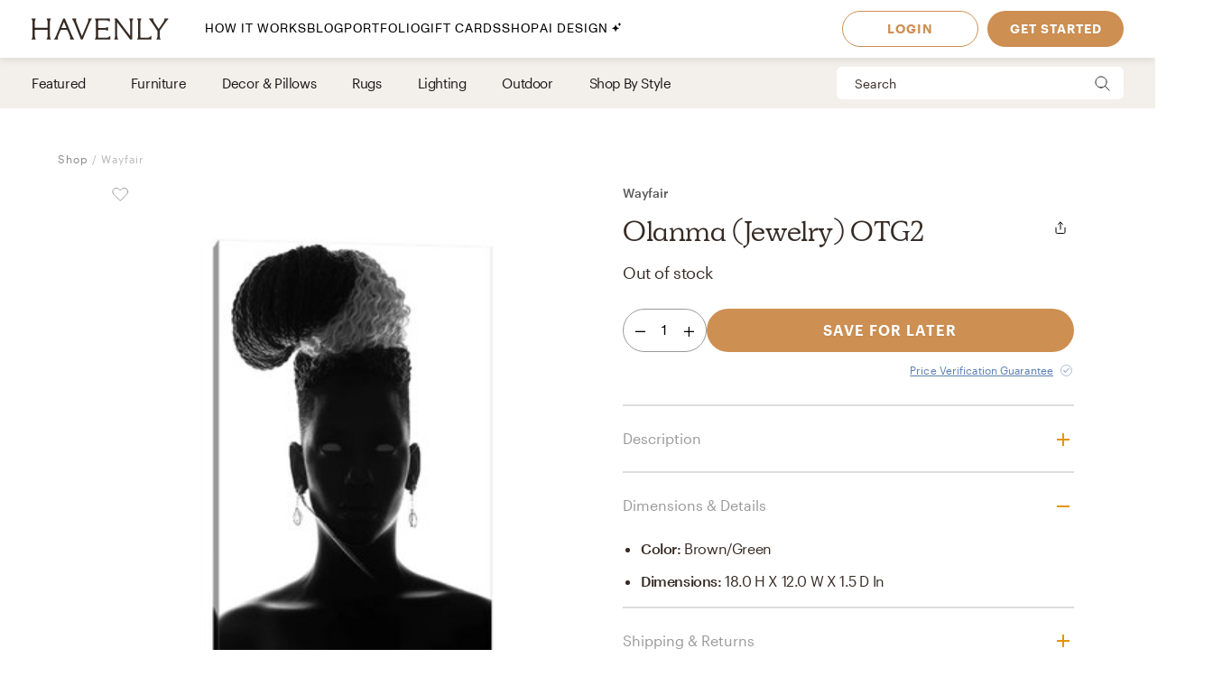

--- FILE ---
content_type: text/css; charset=UTF-8
request_url: https://havenly.com/_next/static/css/6dab51fa5473ea35.css
body_size: 3838
content:
.Button_isDesktopOnly___2ciz{display:none}@media(min-width:1024px){.Button_isDesktopOnly___2ciz{display:flex}}@keyframes NavLinks_fadeIn__FN9TT{0%{opacity:0}to{opacity:1}}@keyframes NavLinks_fadeOut__WS2Ry{0%{opacity:1}to{opacity:0}}@keyframes NavLinks_fadeDown__H0Bqo{0%{opacity:0;transform:translateY(-20px)}to{opacity:1;transform:none}}@keyframes NavLinks_fadeUp__EEoj1{0%{opacity:0;transform:translateY(20px)}to{opacity:1;transform:none}}@keyframes NavLinks_fadeLeft__57TMW{0%{opacity:0;transform:translateX(20px)}to{opacity:1;transform:none}}@keyframes NavLinks_fadeRight__7ooqD{0%{opacity:0;transform:translateX(-20px)}to{opacity:1;transform:none}}@keyframes NavLinks_pop__gzxbV{0%{opacity:0;transform:scale(.25)}50%{opacity:1;transform:scale(1.15)}65%{opacity:1;transform:scale(.9)}75%{opacity:1;transform:scale(1.05)}82%{opacity:1;transform:scale(.975)}90%{opacity:1;transform:scale(1.015)}to{opacity:1;transform:none}}@keyframes NavLinks_rotateSlideUpwards__8D_qF{0%{opacity:0;transform:translate3d(0,10px,-50px) rotateX(-10deg)}to{opacity:1;transform:none}}@keyframes NavLinks_popIn__X7fxr{0%{opacity:0;transform:scale(.65)}80%{opacity:1;transform:scale(1.05)}to{opacity:1;transform:none}}@keyframes NavLinks_pressAndRelease__ziwhQ{0%,to{transform:none}40%{transform:scale(.95)}}.NavLinks_NavLinks__yq9c4{display:flex;align-items:center;width:100%;height:100%;margin-right:3vw}.NavLinks_NavLinks__yq9c4 .NavLinks_Logo__h_BoL{position:relative;z-index:1040;line-height:0}.NavLinks_NavLinks__yq9c4 .NavLinks_Logo__h_BoL svg{height:24px}.NavLinks_NavLinks__yq9c4 .NavLinks_Logo__h_BoL path{fill:#362b24;transition:all .25s ease}.NavLinks_NavLinks__yq9c4 .NavLinks_Logo__h_BoL.NavLinks_Conflicting__4Uzq3 path{stroke:#fff;fill:#fff}.NavLinks_NavLinks__yq9c4 .NavLinks_MenuLinkList__Ax2lY{list-style-type:none;width:100%;margin:0;gap:clamp(5px,2vw,49px)}.NavLinks_NavLinks__yq9c4 .NavLinks_MenuLinkList__Ax2lY,.NavLinks_NavLinks__yq9c4 .NavLinks_MenuLinkList__Ax2lY .NavLinks_MenuLinkContainer__qXZrv{display:flex;align-items:center;justify-content:flex-start;height:100%}.NavLinks_NavLinks__yq9c4 .NavLinks_MenuLinkList__Ax2lY .NavLinks_MenuLinkContainer__qXZrv .NavLinks_MenuLinkTitle__RcjGA{position:relative;z-index:1040;cursor:pointer;display:flex;height:100%;align-items:center;transition:color .25s ease;white-space:nowrap}.NavLinks_NavLinks__yq9c4 .NavLinks_MenuLinkList__Ax2lY .NavLinks_MenuLinkContainer__qXZrv .NavLinks_MenuLinkTitle__RcjGA:hover{text-decoration:none}.NavLinks_NavLinks__yq9c4 .NavLinks_MenuLinkList__Ax2lY .NavLinks_MenuLinkContainer__qXZrv .NavLinks_MenuLinkTitle__RcjGA span:after{display:block;content:"";border-bottom:1px solid;transform:scaleX(0);transition:transform .25s ease-in-out 5ms}.NavLinks_NavLinks__yq9c4 .NavLinks_MenuLinkList__Ax2lY .NavLinks_MenuLinkContainer__qXZrv .NavLinks_MenuLinkTitle__RcjGA:hover span:after{transform:scaleX(1);text-decoration:none}.NavLinks_NavLinks__yq9c4 .NavLinks_MenuLinkList__Ax2lY .NavLinks_MenuLinkContainer__qXZrv .NavLinks_MenuLinkTitle__RcjGA.NavLinks_Conflicting__4Uzq3{color:#fff}.NavLinks_NavLinks__yq9c4 .NavLinks_MenuLinkList__Ax2lY .NavLinks_MenuLinkContainer__qXZrv .NavLinks_SubNavContainer__u_EDt{left:0;bottom:1px;position:absolute}.NavLinks_NavLinks__yq9c4 .NavLinks_MenuLinkList__Ax2lY .NavLinks_MenuLinkContainer__qXZrv .NavLinks_SubNavContainer__u_EDt .NavLinks_Outline__9IELz{width:auto;top:0;left:0;right:0;position:absolute;margin:0 30px}.NavLinks_NavLinks__yq9c4 .NavLinks_MenuLinkList__Ax2lY .NavLinks_MenuLinkContainer__qXZrv .NavLinks_SubNavContainer__u_EDt nav{display:flex;gap:10px;flex-direction:row;box-shadow:0 2px 2px -2px rgba(0,0,0,.1);background:#fff;justify-content:space-around;z-index:1040;width:100%;transition:all .3s;position:fixed;overflow:hidden;max-height:0;opacity:0}.NavLinks_NavLinks__yq9c4 .NavLinks_MenuLinkList__Ax2lY .NavLinks_MenuLinkContainer__qXZrv:hover .NavLinks_SubNavContainer__u_EDt nav{max-height:500px;opacity:1;padding:30px max(35px,calc((100vw - 1440px) / 2 + 35px))}.NavLinks_NavLinks__yq9c4 .NavLinks_OverrideWrapper__VUBTi{width:100%;text-align:center}@keyframes LoggedOutHeader_fadeIn__hoORV{0%{opacity:0}to{opacity:1}}@keyframes LoggedOutHeader_fadeOut__JJbf3{0%{opacity:1}to{opacity:0}}@keyframes LoggedOutHeader_fadeDown__pk11T{0%{opacity:0;transform:translateY(-20px)}to{opacity:1;transform:none}}@keyframes LoggedOutHeader_fadeUp__XlM_G{0%{opacity:0;transform:translateY(20px)}to{opacity:1;transform:none}}@keyframes LoggedOutHeader_fadeLeft__Ah4HI{0%{opacity:0;transform:translateX(20px)}to{opacity:1;transform:none}}@keyframes LoggedOutHeader_fadeRight__AjmTm{0%{opacity:0;transform:translateX(-20px)}to{opacity:1;transform:none}}@keyframes LoggedOutHeader_pop__f2eLa{0%{opacity:0;transform:scale(.25)}50%{opacity:1;transform:scale(1.15)}65%{opacity:1;transform:scale(.9)}75%{opacity:1;transform:scale(1.05)}82%{opacity:1;transform:scale(.975)}90%{opacity:1;transform:scale(1.015)}to{opacity:1;transform:none}}@keyframes LoggedOutHeader_rotateSlideUpwards__GpKlY{0%{opacity:0;transform:translate3d(0,10px,-50px) rotateX(-10deg)}to{opacity:1;transform:none}}@keyframes LoggedOutHeader_popIn__weRhu{0%{opacity:0;transform:scale(.65)}80%{opacity:1;transform:scale(1.05)}to{opacity:1;transform:none}}@keyframes LoggedOutHeader_pressAndRelease__KrEpo{0%,to{transform:none}40%{transform:scale(.95)}}.LoggedOutHeader_Opaque__aYkPX{background-color:#fff}.LoggedOutHeader_ButtonsContainer__QIKgL{z-index:1040;display:flex;align-items:center}.LoggedOutHeader_ButtonsContainer__QIKgL a{margin-left:10px;transition:all .25s ease}@keyframes CustomerHeader_fadeIn__cOXSz{0%{opacity:0}to{opacity:1}}@keyframes CustomerHeader_fadeOut__vszaz{0%{opacity:1}to{opacity:0}}@keyframes CustomerHeader_fadeDown__A_nLG{0%{opacity:0;transform:translateY(-20px)}to{opacity:1;transform:none}}@keyframes CustomerHeader_fadeUp__3Hrxx{0%{opacity:0;transform:translateY(20px)}to{opacity:1;transform:none}}@keyframes CustomerHeader_fadeLeft__BvSzS{0%{opacity:0;transform:translateX(20px)}to{opacity:1;transform:none}}@keyframes CustomerHeader_fadeRight__DvwK4{0%{opacity:0;transform:translateX(-20px)}to{opacity:1;transform:none}}@keyframes CustomerHeader_pop__RZVjO{0%{opacity:0;transform:scale(.25)}50%{opacity:1;transform:scale(1.15)}65%{opacity:1;transform:scale(.9)}75%{opacity:1;transform:scale(1.05)}82%{opacity:1;transform:scale(.975)}90%{opacity:1;transform:scale(1.015)}to{opacity:1;transform:none}}@keyframes CustomerHeader_rotateSlideUpwards__69yEl{0%{opacity:0;transform:translate3d(0,10px,-50px) rotateX(-10deg)}to{opacity:1;transform:none}}@keyframes CustomerHeader_popIn__aGIG6{0%{opacity:0;transform:scale(.65)}80%{opacity:1;transform:scale(1.05)}to{opacity:1;transform:none}}@keyframes CustomerHeader_pressAndRelease__6HGrI{0%,to{transform:none}40%{transform:scale(.95)}}.CustomerHeader_Opaque__3XtSF{background-color:#fff}.CustomerHeader_ButtonsContainer__yRYVd{z-index:1040;display:flex;align-items:center;gap:24px}@keyframes DesktopHeader_fadeIn__eDcot{0%{opacity:0}to{opacity:1}}@keyframes DesktopHeader_fadeOut__37vGO{0%{opacity:1}to{opacity:0}}@keyframes DesktopHeader_fadeDown__8Zp_k{0%{opacity:0;transform:translateY(-20px)}to{opacity:1;transform:none}}@keyframes DesktopHeader_fadeUp__lAAT7{0%{opacity:0;transform:translateY(20px)}to{opacity:1;transform:none}}@keyframes DesktopHeader_fadeLeft__VM2G2{0%{opacity:0;transform:translateX(20px)}to{opacity:1;transform:none}}@keyframes DesktopHeader_fadeRight__IUdJl{0%{opacity:0;transform:translateX(-20px)}to{opacity:1;transform:none}}@keyframes DesktopHeader_pop__FkWEc{0%{opacity:0;transform:scale(.25)}50%{opacity:1;transform:scale(1.15)}65%{opacity:1;transform:scale(.9)}75%{opacity:1;transform:scale(1.05)}82%{opacity:1;transform:scale(.975)}90%{opacity:1;transform:scale(1.015)}to{opacity:1;transform:none}}@keyframes DesktopHeader_rotateSlideUpwards__vSN_e{0%{opacity:0;transform:translate3d(0,10px,-50px) rotateX(-10deg)}to{opacity:1;transform:none}}@keyframes DesktopHeader_popIn__BWZnx{0%{opacity:0;transform:scale(.65)}80%{opacity:1;transform:scale(1.05)}to{opacity:1;transform:none}}@keyframes DesktopHeader_pressAndRelease__BUKH8{0%,to{transform:none}40%{transform:scale(.95)}}.DesktopHeader_DesktopHeader__gih0a{transition:background-color .25s ease;display:none}.DesktopHeader_DesktopHeader__gih0a:hover{background-color:#fff}@media(min-width:1100px){.DesktopHeader_DesktopHeader__gih0a{display:block}}.DesktopHeader_DesktopHeader__gih0a.DesktopHeader_isScrolled__qbeJ2{background-color:#fff}.DesktopHeader_DesktopHeader__gih0a>nav{padding:0 max(35px,calc((100vw - 1440px) / 2 + 35px));display:flex;align-items:center;justify-content:space-between;flex-direction:row;height:64px;min-height:64px}@keyframes SearchBar_fadeIn__GyaLl{0%{opacity:0}to{opacity:1}}@keyframes SearchBar_fadeOut__XG7zy{0%{opacity:1}to{opacity:0}}@keyframes SearchBar_fadeDown__91Ho3{0%{opacity:0;transform:translateY(-20px)}to{opacity:1;transform:none}}@keyframes SearchBar_fadeUp__ZA7Ft{0%{opacity:0;transform:translateY(20px)}to{opacity:1;transform:none}}@keyframes SearchBar_fadeLeft__5SDg8{0%{opacity:0;transform:translateX(20px)}to{opacity:1;transform:none}}@keyframes SearchBar_fadeRight__pp57y{0%{opacity:0;transform:translateX(-20px)}to{opacity:1;transform:none}}@keyframes SearchBar_pop__SBaNk{0%{opacity:0;transform:scale(.25)}50%{opacity:1;transform:scale(1.15)}65%{opacity:1;transform:scale(.9)}75%{opacity:1;transform:scale(1.05)}82%{opacity:1;transform:scale(.975)}90%{opacity:1;transform:scale(1.015)}to{opacity:1;transform:none}}@keyframes SearchBar_rotateSlideUpwards__cHcLC{0%{opacity:0;transform:translate3d(0,10px,-50px) rotateX(-10deg)}to{opacity:1;transform:none}}@keyframes SearchBar_popIn__yFOgl{0%{opacity:0;transform:scale(.65)}80%{opacity:1;transform:scale(1.05)}to{opacity:1;transform:none}}@keyframes SearchBar_pressAndRelease__gGDik{0%,to{transform:none}40%{transform:scale(.95)}}.SearchBar_Desktop__YA551{display:none}@media(min-width:1100px){.SearchBar_Desktop__YA551{display:block}}.SearchBar_Mobile___x2TM{display:block}@media(min-width:1100px){.SearchBar_Mobile___x2TM{display:none}}.SearchBar_Mobile___x2TM .SearchBar_Search__P_qOD svg{transform:translateY(-2px)}.SearchBar_SearchBox__ttl4i{display:flex;border-radius:6px;align-items:center}@media(min-width:1100px){.SearchBar_SearchBox__ttl4i{background-color:#fff;width:260px;height:36px;padding:0 9px 0 18px}}@media(min-width:1280px){.SearchBar_SearchBox__ttl4i{width:318px}}@media(min-width:1100px){.SearchBar_SearchBox__ttl4i.SearchBar_Focus__K4n9a{outline:1px solid #5b7fb2}}.SearchBar_SearchBox__ttl4i input{flex:1 1 auto;border:none;outline:none;color:#362b24;font-size:16px;line-height:45px}.SearchBar_SearchBox__ttl4i input::-moz-placeholder{color:#362b24;font-size:14px}.SearchBar_SearchBox__ttl4i input:-ms-input-placeholder{color:#362b24;font-size:14px}.SearchBar_SearchBox__ttl4i input::placeholder{color:#362b24;font-size:14px}@media(min-width:1100px){.SearchBar_SearchBox__ttl4i input{font-family:Graphik,sans-serif;font-weight:400;--webkit-font-smoothing:antialiased;text-rendering:optimizeLegibility;font-size:14px;line-height:14px}}.SearchBar_SearchBox__ttl4i .SearchBar_Spinner__ZiNIn{padding-right:6px;height:25px;opacity:.7}.SearchBar_SearchBox__ttl4i .SearchBar_Search__P_qOD{flex:0 0 auto;border:none}.SearchBar_SearchBox__ttl4i .SearchBar_Search__P_qOD svg{height:17px;width:17px}.SearchBar_SearchBox__ttl4i .SearchBar_Search__P_qOD svg path{fill:transparent}@keyframes NavLinks_fadeIn__GLvnu{0%{opacity:0}to{opacity:1}}@keyframes NavLinks_fadeOut__RVzKB{0%{opacity:1}to{opacity:0}}@keyframes NavLinks_fadeDown__0bhBN{0%{opacity:0;transform:translateY(-20px)}to{opacity:1;transform:none}}@keyframes NavLinks_fadeUp__E7ZEG{0%{opacity:0;transform:translateY(20px)}to{opacity:1;transform:none}}@keyframes NavLinks_fadeLeft__8glGv{0%{opacity:0;transform:translateX(20px)}to{opacity:1;transform:none}}@keyframes NavLinks_fadeRight__Kche4{0%{opacity:0;transform:translateX(-20px)}to{opacity:1;transform:none}}@keyframes NavLinks_pop__olg7Z{0%{opacity:0;transform:scale(.25)}50%{opacity:1;transform:scale(1.15)}65%{opacity:1;transform:scale(.9)}75%{opacity:1;transform:scale(1.05)}82%{opacity:1;transform:scale(.975)}90%{opacity:1;transform:scale(1.015)}to{opacity:1;transform:none}}@keyframes NavLinks_rotateSlideUpwards__M_eF1{0%{opacity:0;transform:translate3d(0,10px,-50px) rotateX(-10deg)}to{opacity:1;transform:none}}@keyframes NavLinks_popIn__dyl19{0%{opacity:0;transform:scale(.65)}80%{opacity:1;transform:scale(1.05)}to{opacity:1;transform:none}}@keyframes NavLinks_pressAndRelease__KXyyl{0%,to{transform:none}40%{transform:scale(.95)}}.NavLinks_TabHeader__BU0KM{width:100%;padding:21px 0 16px;border:none}.NavLinks_TabHeader__BU0KM.NavLinks_isOpen__R_LtM{padding-bottom:0}.NavLinks_TabHeader__BU0KM>a{display:block;text-align:left}.NavLinks_TabHeader__BU0KM>div{display:flex}.NavLinks_Icon__tTCF5{margin-left:auto}.NavLinks_Icon__tTCF5 svg path{stroke:#e59400;fill:#e59400}.NavLinks_Icon__tTCF5 .NavLinks_IsPaginated__95omX svg path{fill:none}.NavLinks_NavLink__JQLJG{display:block;text-align:left;margin-top:14px;padding:0}.NavLinks_MegaTab__rAvZa{flex-direction:column;margin-top:14px;margin-bottom:33px}.NavLinks_MegaTab__rAvZa:last-child{margin-bottom:13px}.NavLinks_MegaTitle__PgbNY{display:block;text-align:left;font-weight:600}.NavLinks_Divider__jGsxO{border-bottom:1px solid #beac9e!important}.NavLinks_Divider__jGsxO.NavLinks_isOpen__R_LtM{margin-top:30px}@keyframes Social_fadeIn__bKKdE{0%{opacity:0}to{opacity:1}}@keyframes Social_fadeOut__pIj9C{0%{opacity:1}to{opacity:0}}@keyframes Social_fadeDown__uEFdD{0%{opacity:0;transform:translateY(-20px)}to{opacity:1;transform:none}}@keyframes Social_fadeUp__Bb8SI{0%{opacity:0;transform:translateY(20px)}to{opacity:1;transform:none}}@keyframes Social_fadeLeft__Aohky{0%{opacity:0;transform:translateX(20px)}to{opacity:1;transform:none}}@keyframes Social_fadeRight___5E4E{0%{opacity:0;transform:translateX(-20px)}to{opacity:1;transform:none}}@keyframes Social_pop__WekcV{0%{opacity:0;transform:scale(.25)}50%{opacity:1;transform:scale(1.15)}65%{opacity:1;transform:scale(.9)}75%{opacity:1;transform:scale(1.05)}82%{opacity:1;transform:scale(.975)}90%{opacity:1;transform:scale(1.015)}to{opacity:1;transform:none}}@keyframes Social_rotateSlideUpwards__97qLW{0%{opacity:0;transform:translate3d(0,10px,-50px) rotateX(-10deg)}to{opacity:1;transform:none}}@keyframes Social_popIn__JXafB{0%{opacity:0;transform:scale(.65)}80%{opacity:1;transform:scale(1.05)}to{opacity:1;transform:none}}@keyframes Social_pressAndRelease__ztMqL{0%,to{transform:none}40%{transform:scale(.95)}}.Social_Social__3S9D9{margin:32px 0}.Social_Social__3S9D9>a{margin-right:30px}.Social_Social__3S9D9 svg path{fill:#304561}@keyframes CustomerHeader_fadeIn__hC2PV{0%{opacity:0}to{opacity:1}}@keyframes CustomerHeader_fadeOut___ZM3d{0%{opacity:1}to{opacity:0}}@keyframes CustomerHeader_fadeDown__MVq6J{0%{opacity:0;transform:translateY(-20px)}to{opacity:1;transform:none}}@keyframes CustomerHeader_fadeUp__G1qK0{0%{opacity:0;transform:translateY(20px)}to{opacity:1;transform:none}}@keyframes CustomerHeader_fadeLeft__umTf1{0%{opacity:0;transform:translateX(20px)}to{opacity:1;transform:none}}@keyframes CustomerHeader_fadeRight__3ehlp{0%{opacity:0;transform:translateX(-20px)}to{opacity:1;transform:none}}@keyframes CustomerHeader_pop__JMuGm{0%{opacity:0;transform:scale(.25)}50%{opacity:1;transform:scale(1.15)}65%{opacity:1;transform:scale(.9)}75%{opacity:1;transform:scale(1.05)}82%{opacity:1;transform:scale(.975)}90%{opacity:1;transform:scale(1.015)}to{opacity:1;transform:none}}@keyframes CustomerHeader_rotateSlideUpwards__KsW3y{0%{opacity:0;transform:translate3d(0,10px,-50px) rotateX(-10deg)}to{opacity:1;transform:none}}@keyframes CustomerHeader_popIn__rs3EI{0%{opacity:0;transform:scale(.65)}80%{opacity:1;transform:scale(1.05)}to{opacity:1;transform:none}}@keyframes CustomerHeader_pressAndRelease__Haknm{0%,to{transform:none}40%{transform:scale(.95)}}.CustomerHeader_CustomerHeader__Nc1ij{padding:8px 20px 35px}.CustomerHeader_SearchWrapper___n_d_{align-items:center;border-bottom:1px solid #beac9e!important;display:flex;height:70px}.CustomerHeader_SearchWrapper___n_d_ input{background-color:transparent;height:100%;padding-top:6px}.CustomerHeader_SearchWrapper___n_d_ input::-moz-placeholder{font-size:20px;opacity:.7;color:#304561}.CustomerHeader_SearchWrapper___n_d_ input:-ms-input-placeholder{font-size:20px;opacity:.7;color:#304561}.CustomerHeader_SearchWrapper___n_d_ input::placeholder{font-size:20px;opacity:.7;color:#304561}.CustomerHeader_SearchWrapper___n_d_ button{background-color:transparent}.CustomerHeader_SearchWrapper___n_d_ button svg{margin-right:10px}.CustomerHeader_SearchWrapper___n_d_ button svg path{stroke:#304561;stroke-width:1.2}.CustomerHeader_SearchWrapper___n_d_.CustomerHeader_ShowCloseIcon__1ZcmL button:last-of-type svg{height:15px;width:15px}.CustomerHeader_SearchWrapper___n_d_.CustomerHeader_ShowCloseIcon__1ZcmL button:last-of-type svg path{fill:#362b24;stroke:#362b24}@keyframes LoggedOutHeader_fadeIn__ALByG{0%{opacity:0}to{opacity:1}}@keyframes LoggedOutHeader_fadeOut__hWIw0{0%{opacity:1}to{opacity:0}}@keyframes LoggedOutHeader_fadeDown__c_n7n{0%{opacity:0;transform:translateY(-20px)}to{opacity:1;transform:none}}@keyframes LoggedOutHeader_fadeUp__dheE5{0%{opacity:0;transform:translateY(20px)}to{opacity:1;transform:none}}@keyframes LoggedOutHeader_fadeLeft__4Wudr{0%{opacity:0;transform:translateX(20px)}to{opacity:1;transform:none}}@keyframes LoggedOutHeader_fadeRight__n7di0{0%{opacity:0;transform:translateX(-20px)}to{opacity:1;transform:none}}@keyframes LoggedOutHeader_pop__t1Xm8{0%{opacity:0;transform:scale(.25)}50%{opacity:1;transform:scale(1.15)}65%{opacity:1;transform:scale(.9)}75%{opacity:1;transform:scale(1.05)}82%{opacity:1;transform:scale(.975)}90%{opacity:1;transform:scale(1.015)}to{opacity:1;transform:none}}@keyframes LoggedOutHeader_rotateSlideUpwards__OuOM8{0%{opacity:0;transform:translate3d(0,10px,-50px) rotateX(-10deg)}to{opacity:1;transform:none}}@keyframes LoggedOutHeader_popIn__te1rI{0%{opacity:0;transform:scale(.65)}80%{opacity:1;transform:scale(1.05)}to{opacity:1;transform:none}}@keyframes LoggedOutHeader_pressAndRelease__IXwem{0%,to{transform:none}40%{transform:scale(.95)}}.LoggedOutHeader_LoggedOutHeader__rjVDY{padding:8px 20px 35px}.LoggedOutHeader_SearchWrapper__yF6pE{align-items:center;border-bottom:1px solid #beac9e!important;display:flex;height:70px}.LoggedOutHeader_SearchWrapper__yF6pE input{background-color:transparent;height:100%;padding-top:6px}.LoggedOutHeader_SearchWrapper__yF6pE input::-moz-placeholder{font-size:20px;opacity:.7;color:#304561}.LoggedOutHeader_SearchWrapper__yF6pE input:-ms-input-placeholder{font-size:20px;opacity:.7;color:#304561}.LoggedOutHeader_SearchWrapper__yF6pE input::placeholder{font-size:20px;opacity:.7;color:#304561}.LoggedOutHeader_SearchWrapper__yF6pE button{background-color:transparent}.LoggedOutHeader_SearchWrapper__yF6pE button svg{margin-right:10px}.LoggedOutHeader_SearchWrapper__yF6pE button svg path{stroke:#304561;stroke-width:1.2}.LoggedOutHeader_Links__8IJnr{display:flex;flex-direction:column;margin-top:64px}.LoggedOutHeader_Links__8IJnr>a{color:#304561;max-width:120px;margin-bottom:27px}.LoggedOutHeader_Links__8IJnr>a:last-child{margin-bottom:54px}@keyframes MobileHeader_fadeIn__S_ZOf{0%{opacity:0}to{opacity:1}}@keyframes MobileHeader_fadeOut__fZJVB{0%{opacity:1}to{opacity:0}}@keyframes MobileHeader_fadeDown__YWOhC{0%{opacity:0;transform:translateY(-20px)}to{opacity:1;transform:none}}@keyframes MobileHeader_fadeUp__OyXl4{0%{opacity:0;transform:translateY(20px)}to{opacity:1;transform:none}}@keyframes MobileHeader_fadeLeft___JM7i{0%{opacity:0;transform:translateX(20px)}to{opacity:1;transform:none}}@keyframes MobileHeader_fadeRight__zwCeK{0%{opacity:0;transform:translateX(-20px)}to{opacity:1;transform:none}}@keyframes MobileHeader_pop__IGj_e{0%{opacity:0;transform:scale(.25)}50%{opacity:1;transform:scale(1.15)}65%{opacity:1;transform:scale(.9)}75%{opacity:1;transform:scale(1.05)}82%{opacity:1;transform:scale(.975)}90%{opacity:1;transform:scale(1.015)}to{opacity:1;transform:none}}@keyframes MobileHeader_rotateSlideUpwards__brOY5{0%{opacity:0;transform:translate3d(0,10px,-50px) rotateX(-10deg)}to{opacity:1;transform:none}}@keyframes MobileHeader_popIn__OgTFe{0%{opacity:0;transform:scale(.65)}80%{opacity:1;transform:scale(1.05)}to{opacity:1;transform:none}}@keyframes MobileHeader_pressAndRelease__pHPRq{0%,to{transform:none}40%{transform:scale(.95)}}.MobileHeader_MobileHeader__2fhON{position:relative;width:100%;z-index:1040;display:block}.MobileHeader_MobileHeader__2fhON.MobileHeader_isOpen__UyriG{position:fixed}.MobileHeader_MobileHeader__2fhON p{margin:0}.MobileHeader_MobileHeader__2fhON a:hover{text-decoration:none}@media(min-width:1100px){.MobileHeader_MobileHeader__2fhON{display:none}}.MobileHeader_Nav__U_7AK{position:absolute;transform:translateX(-100%);transition:transform .4s;height:100vh;width:100vw}.MobileHeader_Nav__U_7AK.MobileHeader_isOpen__UyriG{transform:translateX(0)}.MobileHeader_Header__79RKN{transition:background-color .25s ease;display:flex;align-items:center;justify-content:space-between;height:64px;padding:0 15px;background-color:#e8e5de}.MobileHeader_Header__79RKN.MobileHeader_isScrolled__BM4b3{background-color:#e8e5de}.MobileHeader_Header__79RKN .MobileHeader_isTransparent__M8JKP{background-color:transparent}.MobileHeader_Header__79RKN .MobileHeader_isTransparent__M8JKP:hover{background-color:#fff}.MobileHeader_Header__79RKN .MobileHeader_Logo__yyA8F svg path{stroke-width:.3px}.MobileHeader_Header__79RKN .MobileHeader_Logo__yyA8F.MobileHeader_Conflicting__l3MKw:not(.MobileHeader_isOpen__UyriG) svg path{stroke:#fff;fill:#fff}.MobileHeader_Header__79RKN .MobileHeader_IconContainer__JWRxi{display:flex;align-items:center;justify-content:space-between;gap:15px}.MobileHeader_Hamburguer__0_ycF{width:30px;height:30px;vertical-align:baseline;margin-left:15px;padding:0;border:none;background-color:inherit}.MobileHeader_Hamburguer__0_ycF .MobileHeader_Line__uIrug{background-color:#362b24;height:1px;transition:transform .3s ease;width:100%}.MobileHeader_Hamburguer__0_ycF .MobileHeader_Line__uIrug:first-child{transform:translateY(-10px)}.MobileHeader_Hamburguer__0_ycF .MobileHeader_Line__uIrug:nth-child(2){transform:translateY(0)}.MobileHeader_Hamburguer__0_ycF .MobileHeader_Line__uIrug:nth-child(3){transform:translateY(10px)}.MobileHeader_Hamburguer__0_ycF.MobileHeader_Conflicting__l3MKw:not(.MobileHeader_isOpen__UyriG) .MobileHeader_Line__uIrug{background-color:#fff}.MobileHeader_Hamburguer__0_ycF.MobileHeader_isOpen__UyriG .MobileHeader_Line__uIrug:first-child{transform:translateY(0) rotate(-45deg)}.MobileHeader_Hamburguer__0_ycF.MobileHeader_isOpen__UyriG .MobileHeader_Line__uIrug:nth-child(2){display:none}.MobileHeader_Hamburguer__0_ycF.MobileHeader_isOpen__UyriG .MobileHeader_Line__uIrug:nth-child(3){transform:translateY(0) rotate(45deg)}.MobileHeader_Content__EpT_R{height:calc(100% - 64px);background-color:#f3f0eb;overflow-y:auto}@keyframes Header_fadeIn__d9UU4{0%{opacity:0}to{opacity:1}}@keyframes Header_fadeOut__Fp2LH{0%{opacity:1}to{opacity:0}}@keyframes Header_fadeDown__6syU_{0%{opacity:0;transform:translateY(-20px)}to{opacity:1;transform:none}}@keyframes Header_fadeUp__I2zg8{0%{opacity:0;transform:translateY(20px)}to{opacity:1;transform:none}}@keyframes Header_fadeLeft__yVS3c{0%{opacity:0;transform:translateX(20px)}to{opacity:1;transform:none}}@keyframes Header_fadeRight__Bd0Dy{0%{opacity:0;transform:translateX(-20px)}to{opacity:1;transform:none}}@keyframes Header_pop__a2zrN{0%{opacity:0;transform:scale(.25)}50%{opacity:1;transform:scale(1.15)}65%{opacity:1;transform:scale(.9)}75%{opacity:1;transform:scale(1.05)}82%{opacity:1;transform:scale(.975)}90%{opacity:1;transform:scale(1.015)}to{opacity:1;transform:none}}@keyframes Header_rotateSlideUpwards__5DSzG{0%{opacity:0;transform:translate3d(0,10px,-50px) rotateX(-10deg)}to{opacity:1;transform:none}}@keyframes Header_popIn__nRXHq{0%{opacity:0;transform:scale(.65)}80%{opacity:1;transform:scale(1.05)}to{opacity:1;transform:none}}@keyframes Header_pressAndRelease__E2Epj{0%,to{transform:none}40%{transform:scale(.95)}}.Header_HeaderContainer__lOhrI{position:relative;width:100%;z-index:1040;box-shadow:0 2px 8px 0 rgba(0,0,0,.1);transition:all .25s ease}.Header_HeaderContainer__lOhrI.Header_hasSubNav__MyP2K{box-shadow:none}.Header_isPositionFixed__2giA9{position:fixed;top:0;z-index:1040;box-shadow:none}.Header_isPositionFixed__2giA9.Header_isScrolled__bm0Ea{box-shadow:0 2px 8px 0 rgba(0,0,0,.1)}@keyframes PromoBar_fadeIn__uttoe{0%{opacity:0}to{opacity:1}}@keyframes PromoBar_fadeOut__it7Ry{0%{opacity:1}to{opacity:0}}@keyframes PromoBar_fadeDown__tdHmh{0%{opacity:0;transform:translateY(-20px)}to{opacity:1;transform:none}}@keyframes PromoBar_fadeUp__UKCL3{0%{opacity:0;transform:translateY(20px)}to{opacity:1;transform:none}}@keyframes PromoBar_fadeLeft__MVZlh{0%{opacity:0;transform:translateX(20px)}to{opacity:1;transform:none}}@keyframes PromoBar_fadeRight__Bt0Wk{0%{opacity:0;transform:translateX(-20px)}to{opacity:1;transform:none}}@keyframes PromoBar_pop__PRHsW{0%{opacity:0;transform:scale(.25)}50%{opacity:1;transform:scale(1.15)}65%{opacity:1;transform:scale(.9)}75%{opacity:1;transform:scale(1.05)}82%{opacity:1;transform:scale(.975)}90%{opacity:1;transform:scale(1.015)}to{opacity:1;transform:none}}@keyframes PromoBar_rotateSlideUpwards__k0O0G{0%{opacity:0;transform:translate3d(0,10px,-50px) rotateX(-10deg)}to{opacity:1;transform:none}}@keyframes PromoBar_popIn__jyNYT{0%{opacity:0;transform:scale(.65)}80%{opacity:1;transform:scale(1.05)}to{opacity:1;transform:none}}@keyframes PromoBar_pressAndRelease__RLXyE{0%,to{transform:none}40%{transform:scale(.95)}}.PromoBar_Message__Tqs5_{font-family:Graphik,sans-serif;font-weight:400;letter-spacing:.01em}.PromoBar_PromoBar__guDE9{position:fixed;top:0;left:0;right:0;width:100%;z-index:2100;display:flex;align-items:center;justify-content:center;padding:12px 16px;font-size:14px;line-height:1.4;text-align:center;text-decoration:none;transition:transform .3s ease-in-out,opacity .3s ease-in-out}.PromoBar_PromoBar__guDE9:link,.PromoBar_PromoBar__guDE9:visited{text-decoration:none;color:inherit}.PromoBar_PromoBar__guDE9.PromoBar_Animate__xN49n{animation:PromoBar_slideDown__Uc63R .3s ease-in-out}@media(min-width:800px){.PromoBar_PromoBar__guDE9{padding:14px 24px;font-size:15px}}.PromoBar_PromoBar__guDE9.PromoBar_Clickable__ndABX{cursor:pointer}.PromoBar_PromoBar__guDE9.PromoBar_Clickable__ndABX:hover{opacity:.95}.PromoBar_PromoBar__guDE9.PromoBar_Clickable__ndABX:active{opacity:.9}.PromoBar_Content__D9V9z{flex:1 1;display:flex;align-items:center;justify-content:center;padding-right:32px;min-height:20px}@media(min-width:800px){.PromoBar_Content__D9V9z{padding-right:40px}}.PromoBar_CloseButton__tHSAO{position:absolute;right:16px;top:50%;transform:translateY(-50%);background:none;border:none;cursor:pointer;padding:8px;display:flex;align-items:center;justify-content:center;transition:opacity .2s ease;opacity:.8}.PromoBar_CloseButton__tHSAO:hover{opacity:1}.PromoBar_CloseButton__tHSAO:focus{outline:2px solid currentColor;outline-offset:2px;border-radius:2px}.PromoBar_CloseButton__tHSAO svg{display:block}@media(min-width:800px){.PromoBar_CloseButton__tHSAO{right:24px}}@keyframes PromoBar_slideDown__Uc63R{0%{transform:translateY(-100%);opacity:0}to{transform:translateY(0);opacity:1}}.DefaultTemplate_Page__ZM87n{position:relative;display:flex;flex-direction:column}.DefaultTemplate_Page__ZM87n.DefaultTemplate_Fullscreen__z0F4i{transition:height .1s ease-in-out}@supports(-webkit-touch-callout:none){.DefaultTemplate_Page__ZM87n.DefaultTemplate_Fullscreen__z0F4i{height:100%}}@supports not (-webkit-touch-callout:none){.DefaultTemplate_Page__ZM87n.DefaultTemplate_Fullscreen__z0F4i{height:100vh}}
/*# sourceMappingURL=6dab51fa5473ea35.css.map*/

--- FILE ---
content_type: application/javascript; charset=UTF-8
request_url: https://havenly.com/_next/static/5772fc284daac031c8f3e500be3621d24dc867a9_prod/_buildManifest.js
body_size: 6748
content:
self.__BUILD_MANIFEST=function(s,c,e,t,a,i,d,o,r,n,u,g,f,b,h,l,k,p,m,j,y,q,I,z,v,w,_,x,B,F,A,D,E,L,M,N,S,T,U,C,P,G,H,J,K,O,Q,R,V,W,X,Y,Z,$,ss,cs,es,ts,as,is,ds,os,rs,ns,us,gs,fs,bs,hs,ls,ks,ps,ms,js,ys,qs,Is,zs,vs,ws,_s,xs,Bs,Fs,As,Ds,Es,Ls,Ms,Ns,Ss,Ts,Us,Cs,Ps,Gs,Hs,Js,Ks,Os,Qs,Rs,Vs,Ws,Xs,Ys,Zs,$s,sc,cc,ec,tc,ac,ic,dc){return{__rewrites:{beforeFiles:[{source:"/interior-designers/:slug((?:.*-)?\\d+)",destination:"/interior-designers/profile/:slug"},{source:"/affirm",destination:As},{source:"/newblog",destination:Ds},{source:"/newblog/:slug",destination:"/blog/:slug"},{source:"/rooms/:roomId/select-package",destination:Es},{source:"/rooms/:roomId/select-package/:path",destination:"/rooms/select-package/:path?roomId=:roomId"}],afterFiles:[],fallback:[]},"/":[c,s,t,e,a,i,u,g,A,"static/chunks/2145-3fb403dfb4761629.js",d,o,r,n,f,us,Ls,"static/css/546d418add5ec582.css","static/chunks/pages/index-4b6e759bfbd55228.js"],"/404":[c,s,t,e,a,i,M,d,o,r,n,N,Ms,"static/chunks/pages/404-b096869f444e59c7.js"],"/_error":[c,s,t,e,a,i,M,d,o,r,n,N,Ms,"static/chunks/pages/_error-ded056b6fb6cd485.js"],"/admin/deliverable-qc":[c,s,t,e,a,i,$,"static/chunks/9460-22382f3657ed23ee.js",d,o,r,n,"static/css/4fa38941fa4e8b48.css","static/chunks/pages/admin/deliverable-qc-a6ae81eb8844fecd.js"],"/admin/failed-renders":[c,s,t,e,a,i,I,Ns,d,o,r,n,Ss,"static/css/9dc0f6d815822551.css","static/chunks/pages/admin/failed-renders-cd583529253f4bb9.js"],"/admin/private-label":[c,s,t,e,a,i,"static/chunks/997-e40bbf6286a6abf6.js",d,o,r,n,"static/css/2d5f8f0d2ff0b1a1.css","static/chunks/pages/admin/private-label-a4e4b3b4f8f3fec6.js"],"/admin/prop-qc":[c,s,t,e,a,i,y,"static/chunks/4155-07a57f8f3567ba6f.js",d,o,r,n,"static/css/37739987d9246028.css","static/chunks/pages/admin/prop-qc-6eb26e97bad4ca63.js"],"/admin/review-queue":[c,s,t,e,a,i,y,"static/chunks/7185-b9d605e761d2caa1.js",d,o,r,n,"static/css/a9e0d989451cc646.css","static/chunks/pages/admin/review-queue-1da2087a0c78adb1.js"],"/admin/studio/dashboard":[c,s,t,e,a,i,I,Ns,"static/chunks/2858-02d7ca50d82bf070.js",d,o,r,n,Ss,"static/css/85caae115233e074.css","static/chunks/pages/admin/studio/dashboard-8b30d4c3a1707518.js"],"/admin/studio/room-history":[c,S,J,"static/css/456560e2ee75f30a.css","static/chunks/pages/admin/studio/room-history-500baea0580810f9.js"],"/ai-interior-design":[c,s,t,e,a,i,"static/chunks/6080-b194df8684968736.js",d,o,r,n,"static/css/aedb7b6c7866ec1a.css","static/chunks/pages/ai-interior-design-98d4fd4b8d0b99cf.js"],"/blog":[c,s,t,e,a,i,"static/chunks/789-c71d7f7140dad865.js",d,o,r,n,f,m,"static/css/06609e8245c76d8d.css","static/chunks/pages/blog-a3e770a2d25c461e.js"],"/blog/[slug]":[c,s,t,e,a,i,u,g,d,o,r,n,f,m,"static/css/a71c300f0901c1b2.css","static/chunks/pages/blog/[slug]-4992a5d4a9ed1a8f.js"],"/careers":[c,s,t,e,a,i,u,g,j,d,o,r,n,gs,"static/css/2381e02a07bf9562.css","static/chunks/pages/careers-2f6764a223d55612.js"],"/cart":[c,s,t,e,a,i,u,q,I,T,fs,d,o,r,n,z,ss,Ts,Us,"static/css/f89a06e1e341bb3b.css","static/chunks/pages/cart-b4464b38c8de0a1c.js"],"/carts/checkout":[c,s,t,e,a,i,u,q,I,T,fs,bs,d,o,r,n,z,ss,Ts,Us,Cs,"static/css/c3212450a9a00254.css","static/chunks/pages/carts/checkout-b96189c3261ce997.js"],"/contact-us":[c,s,t,e,a,i,"static/chunks/1374-b77fc9aea1a54da0.js",d,o,r,n,"static/css/68d574f10d4ee615.css","static/chunks/pages/contact-us-a7a2dcfb5a23a80b.js"],"/credits":[c,s,t,e,a,i,K,d,o,r,n,"static/css/6af598405832c8b8.css","static/chunks/pages/credits-e10e580223d4fa8a.js"],"/current-promotions":[c,s,t,e,a,i,u,g,d,o,r,n,"static/css/88023b25a02f0a0f.css","static/chunks/pages/current-promotions-bee6b9ec8ed2e9df.js"],"/datasettings":[c,s,t,e,a,i,"static/chunks/355-55fcd69c2779f3e6.js",d,o,r,n,"static/css/7b1fd57fcb2bbe11.css","static/chunks/pages/datasettings-1ad675399a79436f.js"],"/design-awards":[c,s,t,e,a,i,u,g,d,o,r,n,O,"static/css/130dcf660d89bd83.css","static/chunks/pages/design-awards-cfab064305eedaac.js"],"/design-awards/[slug]":[c,s,t,e,a,i,u,g,d,o,r,n,l,"static/css/1ba64c10df9ab9e5.css","static/chunks/pages/design-awards/[slug]-52b4c5a06452d7a5.js"],"/design-iq/concept-boards":[c,s,t,e,y,I,F,D,hs,P,ls,Ps,Gs,"static/chunks/pages/design-iq/concept-boards-eb971479c7ed45e7.js"],"/design-iq/idea-boards":[c,s,t,e,y,I,F,D,hs,P,ls,Ps,Gs,"static/chunks/pages/design-iq/idea-boards-a927520a6473658e.js"],"/designer/home":["static/chunks/pages/designer/home-95a383a0ff4fe3c4.js"],"/exp/[slug]":[c,s,t,e,a,i,u,k,A,"static/chunks/8632-504fa8ff46bce5f2.js",d,o,r,n,f,m,Q,R,cs,es,ts,us,Hs,Js,"static/css/52e962f896453f3a.css","static/chunks/pages/exp/[slug]-0af5c0ece138f01f.js"],"/financing":[c,s,t,e,a,i,u,g,d,o,r,n,"static/css/ee66acd73596acfb.css","static/chunks/pages/financing-2f9f9b4972fee85b.js"],"/gift":[c,s,t,e,a,i,u,g,d,o,r,n,f,O,ks,Ks,"static/css/7f5dae5cc4495d88.css","static/chunks/pages/gift-2cc5f3f5f92cdf42.js"],"/gift/checkout":[c,s,t,e,a,i,q,T,bs,d,o,r,n,z,ss,"static/css/14698dd30bd974d2.css","static/chunks/pages/gift/checkout-88a12cda24a6f90e.js"],"/gift/confirmation":[c,s,t,e,a,i,"static/chunks/6279-53f9870618d1cc9c.js",d,o,r,n,ss,"static/css/8c58fe2ec413ef4a.css","static/chunks/pages/gift/confirmation-c37560726107613c.js"],"/home/boards":[s,e,y,"static/chunks/9312-ae427770cada7259.js",f,Q,R,ts,Os,Qs,"static/css/a032874dacc601f4.css","static/chunks/pages/home/boards-b406576260cfbf67.js"],"/home/boards/[id]":[c,s,t,e,a,i,u,k,y,M,as,"static/chunks/7192-d225808fb4347218.js",d,o,r,n,f,m,N,Q,R,cs,es,ts,Os,Qs,"static/css/b7732ab7199a1900.css","static/chunks/pages/home/boards/[id]-b427fa1f1dbdaf11.js"],"/home/designers":[c,s,t,e,a,i,y,"static/chunks/2001-2b38ba7d59efcada.js",d,o,r,n,f,"static/chunks/7918-a2010700a139fabe.js","static/css/09c26f46546458e8.css","static/chunks/pages/home/designers-a0a0bb026515f081.js"],"/in-person":[c,s,t,e,a,i,u,g,d,o,r,n,gs,Ls,"static/css/2334a9cb843854d3.css","static/chunks/pages/in-person-fbf9cc9fc9a05d35.js"],"/interior-design-careers":[c,s,t,e,a,i,u,g,j,d,o,r,n,f,gs,"static/css/ee976e1665915c79.css","static/chunks/pages/interior-design-careers-28444a235cbceea2.js"],"/interior-design-ideas":["static/chunks/pages/interior-design-ideas-c7acac5e3aa4c658.js"],"/interior-design-ideas/design-board/[id]":[c,s,t,e,a,i,u,k,j,q,A,V,d,o,r,n,f,l,p,m,z,Q,R,W,cs,es,us,Hs,Js,"static/css/5fcd216117a7361f.css","static/chunks/pages/interior-design-ideas/design-board/[id]-d706eddc2f771b83.js"],"/interior-design-services":[u,g,O,"static/css/e378645a00041ba2.css","static/chunks/pages/interior-design-services-fa1a488f0cc8ea50.js"],"/interior-design-style-quiz":[c,s,t,e,a,i,u,g,d,o,r,n,O,"static/css/bcaced11e257ff2a.css","static/chunks/pages/interior-design-style-quiz-d32d2cd1e65359ba.js"],"/interior-design-style-quiz/design-experience":[c,s,t,e,a,i,b,d,o,r,n,h,E,L,"static/chunks/pages/interior-design-style-quiz/design-experience-98ac7cfc6bb3e958.js"],"/interior-design-style-quiz/design-struggles":[c,s,t,e,a,i,b,d,o,r,n,h,E,L,"static/chunks/pages/interior-design-style-quiz/design-struggles-1f9f6ecec18ef389.js"],"/interior-design-style-quiz/email":[c,s,t,e,a,i,b,d,o,r,n,h,Rs,"static/css/fff1e436dc65b3f5.css","static/chunks/pages/interior-design-style-quiz/email-98208b7fac14bb7c.js"],"/interior-design-style-quiz/home-location":[c,s,t,e,a,i,b,I,d,o,r,n,h,Vs,Ws,"static/chunks/pages/interior-design-style-quiz/home-location-2e036b4d4de999a2.js"],"/interior-design-style-quiz/home-ownership":[c,s,t,e,a,i,b,d,o,r,n,h,E,L,"static/chunks/pages/interior-design-style-quiz/home-ownership-5e4052c9a0fb79dd.js"],"/interior-design-style-quiz/home-type":[c,s,t,e,a,i,b,d,o,r,n,h,E,L,"static/chunks/pages/interior-design-style-quiz/home-type-61035d117410e494.js"],"/interior-design-style-quiz/interstitial":[c,s,t,e,a,i,b,d,o,r,n,h,"static/css/596cee8d30251261.css","static/chunks/pages/interior-design-style-quiz/interstitial-240f29c0d1b2f807.js"],"/interior-design-style-quiz/life-events":[c,s,t,e,a,i,b,d,o,r,n,h,E,L,"static/chunks/pages/interior-design-style-quiz/life-events-4b6b6befe8dc946c.js"],"/interior-design-style-quiz/name":[c,s,t,e,a,i,b,d,o,r,n,h,Rs,"static/css/511a76226c337503.css","static/chunks/pages/interior-design-style-quiz/name-3f4d460def41d916.js"],"/interior-design-style-quiz/room-focus":[c,s,t,e,a,i,b,d,o,r,n,h,"static/css/6a0b733bc6f956a5.css","static/chunks/pages/interior-design-style-quiz/room-focus-171820ed89f2f15b.js"],"/interior-design-style-quiz/room-selection":[c,s,t,e,a,i,b,d,o,r,n,h,"static/css/0450ceeae03e58c4.css","static/chunks/pages/interior-design-style-quiz/room-selection-34b5cf7a2969d87e.js"],"/interior-design-style-quiz/room-status":[c,s,t,e,a,i,b,d,o,r,n,h,E,L,"static/chunks/pages/interior-design-style-quiz/room-status-42b2c44d4d915e30.js"],"/interior-design-style-quiz/style-inspiration":[c,s,t,e,a,i,b,"static/chunks/1367-f52e8ab95561e0f7.js",d,o,r,n,h,"static/css/9507ea913cd27e04.css","static/chunks/pages/interior-design-style-quiz/style-inspiration-e7d4419be8303eca.js"],"/interior-design-style-quiz/style-keywords":[c,s,t,e,a,i,b,d,o,r,n,h,E,L,"static/chunks/pages/interior-design-style-quiz/style-keywords-00687b035171625e.js"],"/interior-design-style-quiz/style-selection":[c,s,t,e,a,i,b,d,o,r,n,h,"static/css/a4bbc800806ce254.css","static/chunks/pages/interior-design-style-quiz/style-selection-19f21443ba8d2828.js"],"/interior-design-style-quiz/timeframe":[c,s,t,e,a,i,b,d,o,r,n,h,E,L,"static/chunks/pages/interior-design-style-quiz/timeframe-84b442c1fde5b65d.js"],"/interior-designers":[c,s,t,e,a,i,u,g,j,d,o,r,n,f,O,is,ps,Xs,"static/css/d09b22e1698e4028.css","static/chunks/pages/interior-designers-b54bbbba8c2edef7.js"],"/interior-designers/profile/[designer_slug]":[c,s,t,e,a,i,u,k,"static/chunks/1252-732c6df2db5ff153.js",d,o,r,n,f,m,cs,es,ts,"static/css/5033b68bf04ad7cb.css","static/chunks/pages/interior-designers/profile/[designer_slug]-638f914ad7c479a2.js"],"/interior-designers/terms-and-conditions":[c,s,t,e,a,i,F,"static/chunks/6860-50dcc3241f424b52.js",d,o,r,n,"static/css/0db2d494ce2b81fa.css","static/chunks/pages/interior-designers/terms-and-conditions-9e624dcb774d6a4a.js"],"/interior-designers/[slug]":[c,s,t,e,a,i,u,g,j,"static/chunks/9310-c38c18f6a5a3a8ad.js",d,o,r,n,f,m,ks,is,ps,"static/css/817845c00c128062.css","static/chunks/pages/interior-designers/[slug]-22eb4edd3967350a.js"],"/interior-designers/[slug]/community":["static/chunks/pages/interior-designers/[slug]/community-a1379a7d9e67885c.js"],"/interior-designers/[slug]/cost":[c,s,t,e,a,i,g,d,o,r,n,G,"static/css/5bcef6039f7be017.css","static/chunks/pages/interior-designers/[slug]/cost-ef49f532d97b221c.js"],"/interior-designers/[slug]/location":[c,s,t,e,a,i,g,"static/chunks/3224-9a84862b9b7ed8f9.js",d,o,r,n,ks,"static/css/b5554044f7fd8e5b.css","static/chunks/pages/interior-designers/[slug]/location-6cc77180f45729dc.js"],"/interior-designers/[slug]/portfolio":[c,s,t,e,a,i,g,j,Ys,d,o,r,n,G,Zs,$s,"static/chunks/pages/interior-designers/[slug]/portfolio-4a049899a44d14a1.js"],"/interior-designers/[slug]/portfolio/[filter]":[c,s,t,e,a,i,g,j,Ys,d,o,r,n,G,Zs,$s,"static/chunks/pages/interior-designers/[slug]/portfolio/[filter]-5642b5bc1affbf85.js"],"/interior-designers/[slug]/reviews":[c,s,t,e,a,i,g,A,d,o,r,n,G,"static/css/e5e33ced7487d55f.css","static/chunks/pages/interior-designers/[slug]/reviews-e32e1bdeb1eb897d.js"],"/interior-designers/[slug]/services":[c,s,t,e,a,i,g,d,o,r,n,G,"static/css/e98d044a4c6e16e9.css","static/chunks/pages/interior-designers/[slug]/services-f3559da4e4c08870.js"],"/interior-designers/[slug]/team":[c,s,t,e,a,i,u,g,j,d,o,r,n,G,is,ps,"static/css/f80e447a3c723b19.css","static/chunks/pages/interior-designers/[slug]/team-4aeb8ca5b2169145.js"],"/login":[c,s,t,e,a,i,u,ms,d,o,r,n,js,"static/css/24cf322732a911ce.css","static/chunks/pages/login-ff69c2e91d797f0e.js"],"/login/confirm":[c,s,t,e,a,i,A,ms,d,o,r,n,js,"static/css/078f17ec735eb260.css","static/chunks/pages/login/confirm-3928b34f73c772ff.js"],"/overstock":[c,s,t,e,a,i,g,k,F,D,V,"static/chunks/3561-148c30d8a145b809.js",d,o,r,n,f,l,p,v,w,_,P,W,ds,"static/css/a74c6519e04f3312.css","static/chunks/pages/overstock-4fafc192a480d904.js"],"/password-reset":[c,s,t,e,a,i,"static/chunks/6848-a1445fcb46b40ef3.js",d,o,r,n,"static/css/aca9169c3222a715.css","static/chunks/pages/password-reset-6c9a37f0eda8a506.js"],"/pricing":[c,s,t,e,a,i,u,g,d,o,r,n,Ks,"static/css/a0d9c0592dbfe6c0.css","static/chunks/pages/pricing-300e5aba8a11bbfa.js"],"/products/details/[id]":[c,s,t,e,a,i,k,x,M,os,$,d,o,r,n,f,l,p,m,v,w,B,_,N,H,ys,qs,sc,"static/css/823ee45298edde4f.css","static/chunks/pages/products/details/[id]-61d7621bd0613ef0.js"],"/products/groups/[slug]":[c,s,t,e,a,i,x,M,os,$,"static/chunks/1949-a3132bdb89642f8d.js",d,o,r,n,f,l,p,m,B,N,H,ys,qs,"static/css/36162d2a08937433.css","static/chunks/pages/products/groups/[slug]-ea7923623efd6368.js"],"/products/rate/[id]":[c,s,t,e,a,i,u,y,I,S,M,J,as,hs,"static/chunks/3894-08a49133d102a310.js",d,o,r,n,N,ls,"static/css/18bbdd1dd5488963.css","static/chunks/pages/products/rate/[id]-f6fab0d051084a7e.js"],"/products/[slug]":[c,s,t,e,a,i,y,x,M,os,$,"static/chunks/5447-3ac39e753f08daf5.js",d,o,r,n,f,l,p,m,B,N,H,ys,qs,sc,"static/css/c47ce4be4b009e40.css","static/chunks/pages/products/[slug]-6a4ee8764b51341a.js"],"/projects/[slug]":[c,s,t,e,a,i,u,g,d,o,r,n,"static/css/99f90b04ace9bf67.css","static/chunks/pages/projects/[slug]-6abd0ae8ae265b63.js"],"/request-password-reset":[c,s,t,e,a,i,u,ms,d,o,r,n,js,"static/css/902793b6bada9308.css","static/chunks/pages/request-password-reset-896982c5cdcee198.js"],"/reviews":[c,s,t,e,a,i,u,g,j,d,o,r,n,"static/chunks/6748-9b1746d0fc70dc0b.js","static/css/7f6aa2c95d160b65.css","static/chunks/pages/reviews-1104da9c37855b2f.js"],"/room/board/[id]":[s,f,"static/css/aa654f7b012c1aa9.css","static/chunks/pages/room/board/[id]-192b668fab75926e.js"],"/room/home/[id]":[Is,c,s,t,e,a,i,u,k,j,q,y,F,D,S,X,J,os,as,zs,cc,d,o,r,n,f,l,Y,Z,vs,ws,ec,tc,"static/css/3c711d0e67d2593c.css","static/chunks/pages/room/home/[id]-c680e7bfdb6f2eec.js"],"/room/home/[id]/change-designer":[c,s,t,e,a,i,j,"static/chunks/9017-60e6c63ffa9948b4.js",d,o,r,n,f,is,Xs,"static/css/6db8ea9cf578169d.css","static/chunks/pages/room/home/[id]/change-designer-c5db9b1096d04678.js"],"/room/shop/[id]":[Is,c,s,t,e,a,i,k,j,q,y,I,S,J,zs,"static/chunks/7464-c948cad693f8a5c2.js",d,o,r,n,f,l,p,v,w,_,z,vs,ws,ec,tc,"static/css/1ec5e47c4c921962.css","static/chunks/pages/room/shop/[id]-e7227cf36dd3136b.js"],"/room/[roomId]/better-match":[c,s,t,e,a,i,u,q,F,D,X,"static/chunks/202-0594de15f43b4e5a.js",d,o,r,n,z,P,Y,Z,"static/css/42a45cf856b380ff.css","static/chunks/pages/room/[roomId]/better-match-b96f37eefbde93b0.js"],"/room/[roomId]/call/[eventId]/join":["static/chunks/pages/room/[roomId]/call/[eventId]/join-7c1334877f3708fb.js"],"/room/[roomId]/call/[eventId]/recording":["static/chunks/pages/room/[roomId]/call/[eventId]/recording-e061862d60c3e9c3.js"],"/room/[roomId]/call/[eventId]/recording/[id]":["static/chunks/pages/room/[roomId]/call/[eventId]/recording/[id]-5254861ffe6bbe01.js"],"/room/[roomId]/call/[eventId]/transcript":["static/chunks/pages/room/[roomId]/call/[eventId]/transcript-9d77d3a6499db20d.js"],"/room/[roomId]/call/[eventId]/transcript/[id]":["static/chunks/pages/room/[roomId]/call/[eventId]/transcript/[id]-2102ac1c1963cc71.js"],"/room/[roomId]/profile":[c,s,t,e,a,i,q,I,A,S,ac,"static/chunks/1064-b133b0c340687247.js",d,o,r,n,z,ic,"static/css/644a2cd9a8def388.css","static/chunks/pages/room/[roomId]/profile-498987b4d354aea7.js"],"/room/[roomId]/profile/lifestyle-essentials":[c,s,t,e,a,i,q,A,S,ac,"static/chunks/8397-44133be486d4e7d0.js",d,o,r,n,z,ic,"static/css/cbbbb740c91ee9f1.css","static/chunks/pages/room/[roomId]/profile/lifestyle-essentials-e050ee38e64586e7.js"],"/room/[roomId]/schedule-call":[c,s,t,e,a,i,u,q,F,D,X,"static/chunks/6879-fcc39f2b45c7ad06.js",d,o,r,n,z,P,Y,Z,dc,"static/css/306ac0e09090e4dd.css","static/chunks/pages/room/[roomId]/schedule-call-6750ef06d5fa6973.js"],"/room/[roomId]/tip":[c,s,t,e,a,i,"static/chunks/1049-b053fdd79a319d8d.js",d,o,r,n,"static/css/ae34e712ff7f0aa1.css","static/chunks/pages/room/[roomId]/tip-12bba6fa978b1b25.js"],"/rooms":[c,s,t,e,a,i,u,q,F,D,X,fs,"static/chunks/9495-36c01dafa54b731a.js",d,o,r,n,z,P,Y,Z,Q,R,dc,"static/css/316b4b45f3d38bb9.css","static/chunks/pages/rooms-fd4b9f1266424475.js"],"/rooms/select-package":["static/chunks/pages/rooms/select-package-cb2e6e51e137567b.js"],"/rooms/select-package/designer":[c,s,t,e,a,i,u,b,d,o,r,n,h,"static/css/5668167926319cbb.css","static/chunks/pages/rooms/select-package/designer-73528f37c417205d.js"],"/rooms/select-package/package":[c,s,t,e,a,i,u,b,d,o,r,n,h,"static/css/8d40dca961e052f6.css","static/chunks/pages/rooms/select-package/package-3fd61c586db3ae2a.js"],"/rooms/select-package/payment":[c,s,t,e,a,i,bs,"static/chunks/7480-4370221e4b6bfb81.js",d,o,r,n,Cs,"static/css/4d83dc3f49de0711.css","static/chunks/pages/rooms/select-package/payment-8e97966fa1376744.js"],"/rooms/select-package/purchase-confirmation":[c,s,t,e,a,i,A,"static/chunks/5064-39ac698c5c604819.js",d,o,r,n,"static/css/93e03f336bf59cf8.css","static/chunks/pages/rooms/select-package/purchase-confirmation-566df72ebea9f176.js"],"/rooms/select-package/style-reveal":[c,s,t,e,a,i,u,"static/chunks/3216-ab16c419f18f5801.js",d,o,r,n,"static/css/385e89a33c41bbd1.css","static/chunks/pages/rooms/select-package/style-reveal-6b13a9dda5c42c88.js"],"/rooms/select-package/your-needs":[c,s,t,e,a,i,u,b,d,o,r,n,h,"static/css/b400b3a95c50d0ca.css","static/chunks/pages/rooms/select-package/your-needs-aa817281c5bc2570.js"],"/rooms/select-package/your-needs/budget":[c,s,t,e,a,i,u,b,d,o,r,n,h,U,C,"static/chunks/pages/rooms/select-package/your-needs/budget-f67f93c26f578a60.js"],"/rooms/select-package/your-needs/designer-fit":[c,s,t,e,a,i,u,b,d,o,r,n,h,U,C,"static/chunks/pages/rooms/select-package/your-needs/designer-fit-59f73198885fee52.js"],"/rooms/select-package/your-needs/home-location":[c,s,t,e,a,i,u,b,I,d,o,r,n,h,Vs,Ws,"static/chunks/pages/rooms/select-package/your-needs/home-location-4bd6ada70a83c9b7.js"],"/rooms/select-package/your-needs/home-ownership":[c,s,t,e,a,i,u,b,d,o,r,n,h,U,C,"static/chunks/pages/rooms/select-package/your-needs/home-ownership-daba5699c9c5a905.js"],"/rooms/select-package/your-needs/home-type":[c,s,t,e,a,i,u,b,d,o,r,n,h,U,C,"static/chunks/pages/rooms/select-package/your-needs/home-type-643347b89ad8dae8.js"],"/rooms/select-package/your-needs/home-zip-code":[c,s,t,e,a,i,u,b,d,o,r,n,h,"static/css/774a7be84d5080ac.css","static/chunks/pages/rooms/select-package/your-needs/home-zip-code-3c60a252274b9d89.js"],"/rooms/select-package/your-needs/ranged-budget":[c,s,t,e,a,i,u,b,d,o,r,n,h,U,C,"static/chunks/pages/rooms/select-package/your-needs/ranged-budget-655ebe90ef933e55.js"],"/rooms/select-package/your-needs/room-status":[c,s,t,e,a,i,u,b,d,o,r,n,h,U,C,"static/chunks/pages/rooms/select-package/your-needs/room-status-6ea287a96cb38282.js"],"/rooms/select-package/your-needs/timeframe":[c,s,t,e,a,i,u,b,d,o,r,n,h,U,C,"static/chunks/pages/rooms/select-package/your-needs/timeframe-61d0ac44eac6531e.js"],"/rooms/[roomId]":[Is,c,s,t,e,a,i,u,k,j,q,y,F,D,S,X,J,as,zs,cc,"static/chunks/6326-830665f6b79a1a90.js",d,o,l,p,Y,Z,vs,ws,"static/css/ea9ec9b7aa6ee03b.css","static/chunks/pages/rooms/[roomId]-bac47b81a8a59de2.js"],"/shop":[c,s,t,e,a,i,u,g,k,x,V,d,o,r,n,f,l,p,m,v,w,B,_,H,W,ds,_s,xs,"static/chunks/pages/shop-358ab73b4ebc0c0e.js"],"/shop/category/[slug]":[c,s,t,e,a,i,u,k,x,T,K,d,o,r,n,f,l,p,v,w,B,_,rs,ns,Bs,Fs,"static/chunks/pages/shop/category/[slug]-f7690060fccb3fc3.js"],"/shop/collection/[slug]":[c,s,t,e,a,i,u,k,x,T,K,d,o,r,n,f,l,p,v,w,B,_,rs,ns,Bs,Fs,"static/chunks/pages/shop/collection/[slug]-d693dbb23b917d02.js"],"/shop/outdoor":[c,s,t,e,a,i,u,g,k,x,V,d,o,r,n,f,l,p,m,v,w,B,_,H,W,ds,_s,xs,"static/chunks/pages/shop/outdoor-118d73a3babdd6f5.js"],"/shop/search":[c,s,t,e,a,i,u,k,x,T,K,d,o,r,n,f,l,p,v,w,B,_,rs,ns,"static/css/b1979619f073585c.css","static/chunks/pages/shop/search-da074ff95c399493.js"],"/shop/shop-by-style":[c,s,t,e,a,i,u,g,k,x,V,d,o,r,n,f,l,p,m,v,w,B,_,H,W,ds,_s,xs,"static/chunks/pages/shop/shop-by-style-c19e14cf64c6e822.js"],"/shop/[...slugs]":[c,s,t,e,a,i,u,k,x,T,K,d,o,r,n,f,l,p,v,w,B,_,rs,ns,Bs,Fs,"static/chunks/pages/shop/[...slugs]-6007bc8cd5e827af.js"],"/shop-my-room":["static/chunks/pages/shop-my-room-3ae6458426a6bd13.js"],"/tests/customer-ui":[u,"static/css/5d4a4c24ba599c77.css","static/chunks/pages/tests/customer-ui-c56c65f2baf0d37b.js"],"/tv":["static/chunks/pages/tv-b327d636e1dc1dc7.js"],"/user/latest-room-profile":["static/chunks/pages/user/latest-room-profile-79610366085ed939.js"],sortedPages:["/","/404","/_app","/_error","/admin/deliverable-qc","/admin/failed-renders","/admin/private-label","/admin/prop-qc","/admin/review-queue","/admin/studio/dashboard","/admin/studio/room-history","/ai-interior-design",Ds,"/blog/[slug]","/careers","/cart","/carts/checkout","/contact-us","/credits","/current-promotions","/datasettings","/design-awards","/design-awards/[slug]","/design-iq/concept-boards","/design-iq/idea-boards","/designer/home","/exp/[slug]",As,"/gift","/gift/checkout","/gift/confirmation","/home/boards","/home/boards/[id]","/home/designers","/in-person","/interior-design-careers","/interior-design-ideas","/interior-design-ideas/design-board/[id]","/interior-design-services","/interior-design-style-quiz","/interior-design-style-quiz/design-experience","/interior-design-style-quiz/design-struggles","/interior-design-style-quiz/email","/interior-design-style-quiz/home-location","/interior-design-style-quiz/home-ownership","/interior-design-style-quiz/home-type","/interior-design-style-quiz/interstitial","/interior-design-style-quiz/life-events","/interior-design-style-quiz/name","/interior-design-style-quiz/room-focus","/interior-design-style-quiz/room-selection","/interior-design-style-quiz/room-status","/interior-design-style-quiz/style-inspiration","/interior-design-style-quiz/style-keywords","/interior-design-style-quiz/style-selection","/interior-design-style-quiz/timeframe","/interior-designers","/interior-designers/profile/[designer_slug]","/interior-designers/terms-and-conditions","/interior-designers/[slug]","/interior-designers/[slug]/community","/interior-designers/[slug]/cost","/interior-designers/[slug]/location","/interior-designers/[slug]/portfolio","/interior-designers/[slug]/portfolio/[filter]","/interior-designers/[slug]/reviews","/interior-designers/[slug]/services","/interior-designers/[slug]/team","/login","/login/confirm","/overstock","/password-reset","/pricing","/products/details/[id]","/products/groups/[slug]","/products/rate/[id]","/products/[slug]","/projects/[slug]","/request-password-reset","/reviews","/room/board/[id]","/room/home/[id]","/room/home/[id]/change-designer","/room/shop/[id]","/room/[roomId]/better-match","/room/[roomId]/call/[eventId]/join","/room/[roomId]/call/[eventId]/recording","/room/[roomId]/call/[eventId]/recording/[id]","/room/[roomId]/call/[eventId]/transcript","/room/[roomId]/call/[eventId]/transcript/[id]","/room/[roomId]/profile","/room/[roomId]/profile/lifestyle-essentials","/room/[roomId]/schedule-call","/room/[roomId]/tip","/rooms",Es,"/rooms/select-package/designer","/rooms/select-package/package","/rooms/select-package/payment","/rooms/select-package/purchase-confirmation","/rooms/select-package/style-reveal","/rooms/select-package/your-needs","/rooms/select-package/your-needs/budget","/rooms/select-package/your-needs/designer-fit","/rooms/select-package/your-needs/home-location","/rooms/select-package/your-needs/home-ownership","/rooms/select-package/your-needs/home-type","/rooms/select-package/your-needs/home-zip-code","/rooms/select-package/your-needs/ranged-budget","/rooms/select-package/your-needs/room-status","/rooms/select-package/your-needs/timeframe","/rooms/[roomId]","/shop","/shop/category/[slug]","/shop/collection/[slug]","/shop/outdoor","/shop/search","/shop/shop-by-style","/shop/[...slugs]","/shop-my-room","/tests/customer-ui","/tv","/user/latest-room-profile"]}}("static/chunks/502-8d197f3fb7fb09dd.js","static/chunks/3860-3bcdcfcaa4b943f2.js","static/chunks/9303-ea2a7d1a4f7d8df5.js","static/chunks/6130-21f4f350a0629803.js","static/chunks/9382-0e7fe7b197fdddb7.js","static/chunks/9738-ebc7628ddd20fb6c.js","static/css/dc93db6eb80328fa.css","static/chunks/6497-5f0740230ac2c457.js","static/css/6dab51fa5473ea35.css","static/chunks/6561-8c18bad7a92eab0d.js","static/chunks/9894-899285b52422629d.js","static/chunks/1406-32b99207845a8ccf.js","static/chunks/7072-551a2e5715c9bdd7.js","static/chunks/88-9caf91341b15c0f2.js","static/chunks/8303-3528a8c94a7c61aa.js","static/chunks/3808-f61cb3bae96e33a5.js","static/chunks/6456-315027a6c0ef028c.js","static/chunks/2288-729a19c53fbd8ce0.js","static/chunks/5184-dbeb310267e70b4e.js","static/chunks/1032-db44f619cdf53340.js","static/chunks/7827-8b3e025704f5c631.js","static/chunks/4753-65a74c41c419d104.js","static/chunks/6614-8ea3637dc9b60910.js","static/chunks/9527-149a8fb7e8905b79.js","static/css/75f98f2a31a856ed.css","static/chunks/9395-805e99ec10bbf126.js","static/chunks/8742-d0cb7590c82b3354.js","static/chunks/201-d44a12ff0e961344.js","static/chunks/9845-b6b61987cbaccfa3.js","static/chunks/8277-a9740ef459464e62.js","static/chunks/9034-48293e21d085da62.js","static/chunks/7314-8f150ce4b416ecdf.js","static/chunks/5132-c2d488a4e15ea8a8.js","static/css/c8bf786c7d997ff9.css","static/chunks/8472-3eafb39f1d74b50e.js","static/chunks/7270-387a6e2f04f27297.js","static/chunks/3832-05853b3c7b92e904.js","static/chunks/8747-477e615db798dcc8.js","static/chunks/4679-ce1363376af24ab9.js","static/css/37cab816b9f65ed5.css","static/chunks/2155-ce3c6b9c6eaf544c.js","static/chunks/2316-0154a601861c11f5.js","static/css/4ca98a2d7574323b.css","static/chunks/7388-72b2ed86f407f2f4.js","static/chunks/4330-23c2bc1f0cf824df.js","static/chunks/508-b3bb90028ebadfbe.js","static/css/3e787ca0ec0d9a71.css","static/chunks/8149-61ebccea1747b4ad.js","static/chunks/1464-21ec26a6a4487b50.js","static/chunks/2439-817f6833f16165dc.js","static/chunks/871-90a5f8f46aa9d184.js","static/css/e5c6315e8a6430b6.css","static/chunks/1734-ef766c50792d86b9.js","static/chunks/2991-76ec989f9a455d45.js","static/chunks/3764-88c8e9a2ae0facb9.js","static/css/80ff41577ee25e98.css","static/chunks/2347-3ec777910c942b65.js","static/chunks/7711-f10dde6fa9352ca4.js","static/chunks/699-861043d183bc92ba.js","static/chunks/6027-b3c851c5c951af30.js","static/css/b977a58102de8f67.css","static/chunks/6835-644966aab1842c9a.js","static/css/ec57b01e2d0bda47.css","static/chunks/6464-a55573c442fb2b19.js","static/chunks/4394-9b9009388a4aea4e.js","static/chunks/1554-94510ee5b9ec56d7.js","static/chunks/2577-e401f66a617cd89e.js","static/chunks/4264-c987421b2cf3fc97.js","static/chunks/6948-93f2bfeaec9f05be.js","static/chunks/4222-fec25b534bf4dbfb.js","static/chunks/3413-ab59a98270655ef0.js","static/css/89abdeed463ddb6c.css","static/chunks/7897-f09638a6b460775a.js","static/chunks/8286-7a90f99793563f90.js","static/css/7df2cc4726156f11.css","static/chunks/1401-d23c91e9a674ae2b.js","static/chunks/08b686cd-737932de4753687a.js","static/chunks/3461-d55f5d255e66c592.js","static/css/32977022e4030366.css","static/chunks/1637-cfe4967ccec8a7d6.js","static/css/f0fcd59e73b48f4a.css","static/chunks/2395-8a6f5e0c09539dc7.js","static/css/9fdaecac9c719a24.css","static/chunks/9753-e9a944e90471c7ff.js","/financing","/blog","/rooms/select-package","static/chunks/4996-5c4b2ebada732045.js","static/css/91fb0f9ee42acc44.css","static/chunks/8071-c240982ce37d5535.js","static/chunks/2475-11a241ebbcd9fdd7.js","static/css/7a82e5b46c3da6dc.css","static/chunks/8471-4439042f553a9fb0.js","static/chunks/4289-3922343fec1478a4.js","static/chunks/5176-8ca89b7a40dc47ef.js","static/css/faebcb0d12258113.css","static/css/7f8636b57e769fac.css","static/chunks/6849-3814e0d17f8f28d3.js","static/chunks/9750-6d29ef3892ad8146.js","static/css/effa997ccb66a3ac.css","static/chunks/6519-2df6f2309ad60c4a.js","static/chunks/8646-454e0f1a0c00d211.js","static/chunks/3598-8ff6fba98d630be1.js","static/css/92f15079c8097b70.css","static/chunks/3195-bb6923e39a53e86d.js","static/chunks/8817-3599ae73748413fa.js","static/css/53529b4286c09b52.css","static/chunks/2804-8caae48ff25cd170.js","static/chunks/247-7e328bdf9bdc344d.js","static/chunks/9085-d997738caa5d5879.js","static/css/316e5a38960f0de7.css","static/chunks/6742-17b57099188d7505.js","static/chunks/2945-05ee1e2ca79d281a.js","static/chunks/1366-328ebe112faee5c0.js","static/chunks/6857-c8781cb73dd3ae56.js"),self.__BUILD_MANIFEST_CB&&self.__BUILD_MANIFEST_CB();